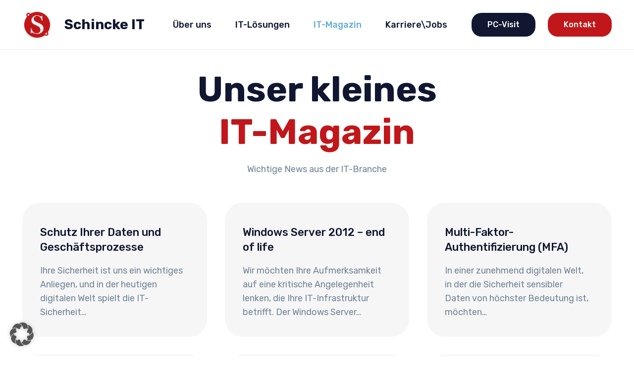

--- FILE ---
content_type: text/css
request_url: https://schincke.de/wp-content/themes/schincke/style.css?ver=8.42
body_size: 93
content:
/*
Theme Name: Schincke
Template: Impreza
*/

/*Add your own styles here:*/
